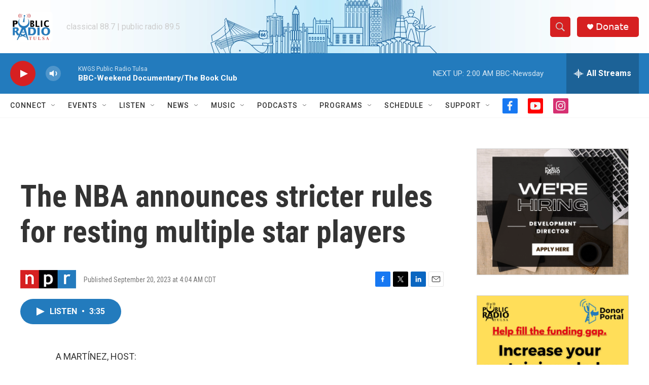

--- FILE ---
content_type: text/html; charset=utf-8
request_url: https://www.google.com/recaptcha/api2/aframe
body_size: 265
content:
<!DOCTYPE HTML><html><head><meta http-equiv="content-type" content="text/html; charset=UTF-8"></head><body><script nonce="UBguw33xvom111UbI6figg">/** Anti-fraud and anti-abuse applications only. See google.com/recaptcha */ try{var clients={'sodar':'https://pagead2.googlesyndication.com/pagead/sodar?'};window.addEventListener("message",function(a){try{if(a.source===window.parent){var b=JSON.parse(a.data);var c=clients[b['id']];if(c){var d=document.createElement('img');d.src=c+b['params']+'&rc='+(localStorage.getItem("rc::a")?sessionStorage.getItem("rc::b"):"");window.document.body.appendChild(d);sessionStorage.setItem("rc::e",parseInt(sessionStorage.getItem("rc::e")||0)+1);localStorage.setItem("rc::h",'1764746039315');}}}catch(b){}});window.parent.postMessage("_grecaptcha_ready", "*");}catch(b){}</script></body></html>